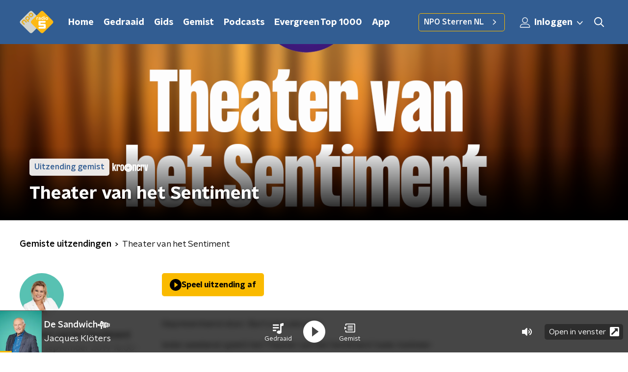

--- FILE ---
content_type: application/javascript
request_url: https://www.nporadio5.nl/_next/static/chunks/8975-e1c75ffb298eedb1.js
body_size: 6428
content:
"use strict";(self.webpackChunk_N_E=self.webpackChunk_N_E||[]).push([[8975],{45890:function(n,t,e){var r=e(89755);t.Z=r.Z},2474:function(n,t,e){e.d(t,{Z:function(){return T}});var r=e(66383),i=e(92228),o=e(52322),a=e(63602),c=e(25237),u=e.n(c),l=e(35505),s=e(85400),d=e(34806),f=e(70865),h=e(96670),p=e(26297);function g(){var n=(0,i.Z)(["\n  fill: ",";\n"]);return g=function(){return n},n}var x=l.ZP.svg.withConfig({componentId:"sc-5205dc16-0"})(g(),(function(n){return n.color})),m=function(n){var t=n.size,e=void 0===t?16:t,r=(0,p.Z)(n,["size"]);return(0,o.jsx)(x,(0,h.Z)((0,f.Z)({height:"".concat(e/(16/19),"px"),version:"1.1",viewBox:"0 0 16 19",width:"".concat(e,"px"),xmlns:"http://www.w3.org/2000/svg"},r),{children:(0,o.jsx)("path",{d:"M5.286 10.286H3.857c-.236 0-.428-.193-.428-.429V8.43c0-.236.192-.429.428-.429h1.429c.235 0 .428.193.428.429v1.428c0 .236-.193.429-.428.429zm3.857-.429V8.43c0-.236-.193-.429-.429-.429H7.286c-.236 0-.429.193-.429.429v1.428c0 .236.193.429.429.429h1.428c.236 0 .429-.193.429-.429zm3.428 0V8.43c0-.236-.192-.429-.428-.429h-1.429c-.235 0-.428.193-.428.429v1.428c0 .236.193.429.428.429h1.429c.236 0 .428-.193.428-.429zm-3.428 3.429v-1.429c0-.236-.193-.428-.429-.428H7.286c-.236 0-.429.192-.429.428v1.429c0 .235.193.428.429.428h1.428c.236 0 .429-.193.429-.428zm-3.429 0v-1.429c0-.236-.193-.428-.428-.428H3.857c-.236 0-.428.192-.428.428v1.429c0 .235.192.428.428.428h1.429c.235 0 .428-.193.428-.428zm6.857 0v-1.429c0-.236-.192-.428-.428-.428h-1.429c-.235 0-.428.192-.428.428v1.429c0 .235.193.428.428.428h1.429c.236 0 .428-.193.428-.428zM16 4v12.571c0 .947-.768 1.715-1.714 1.715H1.714C.768 18.286 0 17.518 0 16.57V4c0-.946.768-1.714 1.714-1.714H3.43V.429c0-.236.192-.429.428-.429h1.429c.235 0 .428.193.428.429v1.857h4.572V.429c0-.236.193-.429.428-.429h1.429c.236 0 .428.193.428.429v1.857h1.715C15.232 2.286 16 3.054 16 4zm-1.714 12.357V5.714H1.714v10.643c0 .118.097.214.215.214H14.07c.118 0 .215-.096.215-.214z"})}))},v=e(23246);function b(){var n=(0,i.Z)(["\n  --width: 100%;\n\n  align-items: center;\n  display: flex;\n  flex-direction: row;\n  inline-size: var(--width);\n  position: relative;\n\n  @media (min-width: ","px) {\n    --width: auto;\n  }\n"]);return b=function(){return n},n}function Z(){var n=(0,i.Z)(["\n  inset-block-start: 50%;\n  inset-inline-end: 15px;\n  pointer-events: none;\n  position: absolute;\n  transform: translateY(-50%);\n"]);return Z=function(){return n},n}function C(){var n=(0,i.Z)(["\n  align-items: center;\n  background-color: #fff;\n  border-radius: ",";\n  border: ",";\n  display: flex;\n  margin-block-end: 10px;\n"]);return C=function(){return n},n}function w(){var n=(0,i.Z)(["\n  border-inline-end: 1px solid ",";\n  font-size: 1.125rem;\n  line-height: 1.4;\n  line-height: 26px;\n  padding: 0 10px;\n"]);return w=function(){return n},n}function j(){var n=(0,i.Z)(["\n  --width: 100%;\n\n  background-color: transparent;\n  block-size: 45px;\n  border-radius: ",";\n  border: 0;\n  box-sizing: border-box;\n  cursor: pointer;\n  font-size: 1rem;\n  font-weight: ",";\n  inline-size: var(--width);\n  line-height: 1.625;\n  margin: 0;\n  min-inline-size: 75px;\n  padding: 0 50px 0 10px;\n  white-space: nowrap;\n\n  @media (min-width: ","px) {\n    --width: auto;\n  }\n"]);return j=function(){return n},n}var k=u()((function(){return e.e(4695).then(e.bind(e,54695))}),{loadableGenerated:{webpack:function(){return[54695]}},ssr:!1}),P=l.ZP.div.withConfig({componentId:"sc-1a48077c-0"})(b(),v.J7.M),y=(0,l.ZP)(m).withConfig({componentId:"sc-1a48077c-1"})(Z()),I=l.ZP.div.withConfig({componentId:"sc-1a48077c-2"})(C(),(function(n){return n.theme.defaultBorderRadius}),(function(n){return n.theme.filtersBorder})),z=l.ZP.div.withConfig({componentId:"sc-1a48077c-3"})(w(),(function(n){return n.theme.textOnLightColor})),L=l.ZP.button.withConfig({componentId:"sc-1a48077c-4"})(j(),(function(n){return n.theme.defaultBorderRadius}),(function(n){return n.theme.semiboldFontWeight}),v.J7.M),T=(0,l.Zz)((function(n){var t=n.disableFutureDates,e=void 0!==t&&t,i=n.isSupportEmptyValue,c=void 0!==i&&i,u=n.name,l=n.setFieldValue,f=n.submitForm,h=n.theme,p=n.value,g=new Date,x=(0,r.Z)(function(n,t,e){return e&&!n?[t.getDate(),t.getMonth()+1,t.getFullYear()]:n.split("-")}(p,g,c),3),m=x[0],v=x[1],b=x[2],Z={day:Number(m),isEmptyValue:c&&!p,month:Number(v)-1,year:b},C=function(n,t,e){if(e&&!t)return"Alle dagen";var i=(0,r.Z)(t.split("-"),3),o=i[0],a=i[1],c=i[2];return n.getFullYear()===Number(c)&&n.getMonth()===Number(a)-1&&n.getDate()===Number(o)?"Vandaag":t}(g,p,c),w=function(n){return function(t){l(u,t.dateString),f(),n()}},j=function(n){return function(t){t.preventDefault(),n()}};return(0,o.jsxs)(o.Fragment,{children:[(0,o.jsx)(a.gN,{name:u,type:"hidden"}),(0,o.jsx)(s.Z,{trigger:function(n){var t=n.open;return(0,o.jsxs)(I,{children:[(0,o.jsx)(z,{onClick:j(t),children:"Dag"}),(0,o.jsxs)(P,{children:[(0,o.jsx)(L,{onClick:j(t),children:C}),(0,o.jsx)(y,{color:h.textOnLightColor})]})]})},children:function(n){var t=n.close;return(0,o.jsx)(d.Z,{close:t,children:(0,o.jsx)(k,{disableFutureDates:e,initialValues:Z,isSupportEmptyValue:c,onSubmit:w(t)})})}})]})}))},34806:function(n,t,e){var r=e(92228),i=e(52322),o=e(2784),a=e(35505),c=e(23246);function u(){var n=(0,r.Z)(["\n        width: 400px;\n        height: auto;\n        max-height: 100%;\n        box-shadow: 0 2px 15px rgba(0,0,0,0.75);\n      "]);return u=function(){return n},n}function l(){var n=(0,r.Z)(["\n      ","\n    "]);return l=function(){return n},n}function s(){var n=(0,r.Z)(["\n        width: auto;\n        min-width: 70%;\n        max-width: 1000px;\n        height: auto;\n        max-height: 100%;\n        box-shadow: 0 2px 15px rgba(0,0,0,0.75);\n      "]);return s=function(){return n},n}function d(){var n=(0,r.Z)(["\n      ","\n    "]);return d=function(){return n},n}function f(){var n=(0,r.Z)(["\n  display: flex;\n  flex-direction: column;\n  background-color: #fff;\n  width: 100vw;\n  height: 100vh;\n  min-width: 320px;\n  border-radius: ",";\n  overflow: hidden;\n\n  ","\n\n  ","\n"]);return f=function(){return n},n}function h(){var n=(0,r.Z)(["\n  background: transparent;\n  border: 0;\n  color: ",";\n  cursor: pointer;\n  font-size: 28px;\n  height: 50px;\n  line-height: 28px;\n  padding: 5px;\n  width: 50px;\n\n  @media (hover: hover) {\n    &:hover {\n      opacity: 1;\n    }\n  }\n"]);return h=function(){return n},n}function p(){var n=(0,r.Z)(["\n  padding: 15px;\n  overflow: hidden scroll;\n"]);return p=function(){return n},n}function g(){var n=(0,r.Z)(["\n  height: 54px;\n  flex-grow: 0;\n  background: ",";\n"]);return g=function(){return n},n}function x(){var n=(0,r.Z)(["\n  align-items: center;\n  background-color: rgba(0, 0, 0, 0.5);\n  bottom: 0;\n  display: flex;\n  justify-content: center;\n  left: 0;\n  position: fixed;\n  right: 0;\n  top: 0;\n  z-index: 999;\n"]);return x=function(){return n},n}var m=a.ZP.div.withConfig({componentId:"sc-687f7307-0"})(f(),(function(n){return n.theme.defaultBorderRadius}),(function(n){return!n.isFullscreen&&!n.isWide&&(0,a.iv)(l(),c.wO.S(u()))}),(function(n){return n.isWide&&(0,a.iv)(d(),c.wO.M(s()))})),v=a.ZP.button.withConfig({componentId:"sc-687f7307-1"})(h(),(function(n){var t=n.theme;return t.modalTitleBarColor?t.modalTitleBarColor:t.textOnDarkColor})),b=a.ZP.div.withConfig({componentId:"sc-687f7307-2"})(p()),Z=a.ZP.div.withConfig({componentId:"sc-687f7307-3"})(g(),(function(n){return n.theme.modalTitleBarBackground})),C=a.ZP.div.withConfig({componentId:"sc-687f7307-4"})(x());t.Z=function(n){var t=n.children,e=n.close,r=n.isFullscreen,a=void 0!==r&&r,c=n.isWide,u=void 0!==c&&c,l=(0,o.useRef)(null);return(0,i.jsx)(C,{onClick:function(n){l.current&&!l.current.isSameNode(n.target)||e()},ref:l,children:(0,i.jsxs)(m,{isFullscreen:a,isWide:u,children:[(0,i.jsx)(Z,{children:(0,i.jsx)(v,{"aria-label":"Sluit popup",onClick:e,children:"\xd7"})}),a?t:(0,i.jsx)(b,{children:t})]})})}},85400:function(n,t,e){var r=e(90581),i=e(21218),o=e(31265),a=e(52322),c=e(2784),u=e(28316),l=function(){return document.getElementById("modal-root")},s=function(n){(0,i.Z)(e,n);var t=(0,o.Z)(e);function e(n){var i;return(0,r.Z)(this,e),(i=t.call(this,n)).state={open:i.props.isOpen},i.close=function(){i.setState({open:!1})},i.open=function(){i.setState({open:!0})},"undefined"!==typeof document&&(i.el=document.createElement("div")),i}var c=e.prototype;return c.componentDidMount=function(){l().appendChild(this.el)},c.componentWillUnmount=function(){this.close(),l().removeChild(this.el)},c.render=function(){var n=this.close,t=this.open,e={close:n,open:t};return this.el?(0,a.jsxs)(a.Fragment,{children:[this.props.trigger({close:n,open:t}),this.state.open&&u.createPortal((0,a.jsx)(a.Fragment,{children:this.props.children(e)}),this.el)]}):this.props.trigger(e)},e}(c.Component);s.defaultProps={isOpen:!1,trigger:function(){return null}},t.Z=s},4330:function(n,t,e){var r=e(92228),i=e(52322),o=e(35505),a=e(1190);function c(){var n=(0,r.Z)(["\n  display: flex;\n  height: 500px;\n  align-items: center;\n  justify-content: center;\n"]);return c=function(){return n},n}var u=o.ZP.div.withConfig({componentId:"sc-4f8f1d41-0"})(c());t.Z=(0,o.Zz)((function(n){var t=n.theme;return(0,i.jsx)(u,{children:(0,i.jsx)(a.Qv,{color:t.mainAccentColor,size:60})})}))},52686:function(n,t,e){var r=e(92228),i=e(35505),o=e(23246);function a(){var n=(0,r.Z)(["\n    box-shadow: 0 2px 4px rgba(0, 0, 0, 0.25);\n  "]);return a=function(){return n},n}function c(){var n=(0,r.Z)(["\n  width: 100%;\n  height: auto;\n  box-shadow: 0 0 4px rgba(0, 0, 0, 0.25);\n  border-radius: ",";\n  /* since lazyLoading is optional, we set visibility to true by default */\n\n  display: ",";\n  ","\n"]);return c=function(){return n},n}var u=i.ZP.img.withConfig({componentId:"sc-4030dc0b-0"})(c(),(function(n){return n.theme.defaultBorderRadius}),(function(n){var t=n.$isVisible;return void 0===t||t?"block":"none"}),o.wO.M(a()));t.Z=u},77278:function(n,t,e){var r=e(92228),i=e(35505),o=e(23246);function a(){var n=(0,r.Z)(["\n  --font-size: 0.875rem;\n\n  color: ",";\n  font-size: var(--font-size);\n  line-height: 1.375;\n  margin: 10px 0 0;\n\n  @media (min-width: ","px) {\n    --font-size: 1rem;\n  }\n"]);return a=function(){return n},n}var c=i.ZP.h3.withConfig({componentId:"sc-67273939-0"})(a(),(function(n){return n.textColor}),o.J7.M);t.Z=c},75007:function(n,t,e){var r=e(70865),i=e(96670),o=e(26297),a=e(92228),c=e(52322),u=e(39097),l=e.n(u),s=e(35505),d=e(2998),f=e(17066),h=e(52686);function p(){var n=(0,a.Z)(["\n  --transition-duration: 200ms;\n\n  position: relative;\n  display: block;\n  text-decoration: none;\n\n  p {\n    /* TODO: remove styling like this from the parent, not it's responsibility */\n    color: ",";\n  }\n\n  img {\n    transition: box-shadow var(--transition-duration);\n  }\n\n  h3,\n  p,\n  span {\n    transition: color var(--transition-duration);\n  }\n\n  svg {\n    transition: opacity var(--transition-duration);\n  }\n\n  &:hover {\n    "," {\n      box-shadow: 0 2px 8px rgba(0, 0, 0, 0.6);\n    }\n\n    h3,\n    p,\n    span {\n      color: ",";\n    }\n\n    svg {\n      opacity: 1;\n    }\n  }\n"]);return p=function(){return n},n}var g=s.ZP.a.withConfig({componentId:"sc-386e484-0"})(p(),(function(n){return n.textColor}),h.Z,(function(n){return n.hoverTextColor}));t.Z=function(n){var t=n.children,e=n.className,a=n.href,u=n.lazyLoadingRef,s=(0,o.Z)(n,["children","className","href","lazyLoadingRef"]),h="string"===typeof a&&(0,f.hD)(a),p=(0,d.t8)().state,x=p.hoverTextColor,m=p.textColor;return h?(0,c.jsx)(l(),(0,i.Z)((0,r.Z)({href:h},s),{passHref:!0,children:(0,c.jsx)(g,{className:e,hoverTextColor:x,ref:u,textColor:m,children:t})})):(0,c.jsx)(g,{className:e,hoverTextColor:x,href:String(a),ref:u,rel:"noopener noreferrer",target:"_blank",textColor:m,children:t})}},38280:function(n,t,e){e.d(t,{R:function(){return s}});var r=e(52322),i=e(86557),o=e(34419),a=e(2998),c=e(52686),u=e(77278),l=e(75007),s=(0,i.t)("/images/components/base-tile/placeholder.webp");t.Z=function(n){var t=n.className,e=n.href,i=n.imageUrl,d=n.name,f=(0,a.t8)().state.textColor;return(0,r.jsxs)(l.Z,{className:t,href:e,children:[(0,r.jsx)(c.Z,{alt:d,as:o.Z,imageSize:o.l.TILE,imageUrl:i||s,loading:"lazy"}),(0,r.jsx)(u.Z,{textColor:f,children:d})]})}},14702:function(n,t,e){var r=e(92228),i=e(52322),o=e(97729),a=e.n(o),c=e(39097),u=e.n(c),l=e(35505),s=e(45890),d=e(2998),f=e(7737),h=e(68365),p=e(93542);function g(){var n=(0,r.Z)(["\n  padding: 15px 0;\n  display: flex;\n  justify-content: center;\n  align-items: center;\n  gap: 15px;\n"]);return g=function(){return n},n}function x(){var n=(0,r.Z)(["\n  display: inline-block;\n  width: 25px;\n  height: 40px;\n  text-align: center;\n  line-height: 40px;\n\n  color: ",";\n"]);return x=function(){return n},n}function m(){var n=(0,r.Z)(["\n  align-items: center;\n  border-radius: ",";\n  display: flex;\n  font-size: 18px;\n  height: 30px;\n  justify-content: center;\n  margin: 0 3px;\n  min-width: 30px;\n  padding: 5px;\n  text-decoration: none;\n  transition: all 0.2s ease;\n\n  @media (hover: hover) {\n    &:hover {\n      background: ",";\n      color: ",";\n    }\n  }\n\n  ","\n  ","\n"]);return m=function(){return n},n}function v(){var n=(0,r.Z)(["\n      font-family: ",";\n      font-weight: ",";\n      color: ",";\n      background: ",";\n    "]);return v=function(){return n},n}function b(){var n=(0,r.Z)(["\n  color: ",";\n\n  ","\n"]);return b=function(){return n},n}var Z=function(n){var t=n.baseHref,e=n.currentPage,r=n.maxPage,o="".concat(p.env.NEXT_PUBLIC_STATIC_URL_PATH_PREFIX||"").concat(t);return(0,i.jsxs)(a(),{children:[e<r&&(0,i.jsx)("link",{href:(0,f.K)(o,e+1),rel:"next"}),e>1&&(0,i.jsx)("link",{href:(0,f.K)(o,e-1),rel:"prev"})]})},C=l.ZP.div.withConfig({componentId:"sc-bb1382dc-0"})(g()),w=l.ZP.span.withConfig({componentId:"sc-bb1382dc-1"})(x(),(function(n){return n.paginationLinkTextColor})),j=l.ZP.a.withConfig({componentId:"sc-bb1382dc-2"})(m(),(function(n){return n.theme.defaultBorderRadius}),(function(n){return n.paginationLinkHoverBackgroundColor}),(function(n){return n.paginationLinkHoverTextColor}),(function(n){return!n.isCurrent&&"cursor: pointer;"}),(function(n){return n.isCurrent&&"pointer-events: none;"})),k=(0,l.ZP)(j).withConfig({componentId:"sc-bb1382dc-3"})(b(),(function(n){return n.paginationLinkTextColor}),(function(n){return n.isCurrent&&(0,l.iv)(v(),n.theme.semiboldFontFamily,n.theme.semiboldFontWeight,n.paginationLinkCurrentTextColor,n.paginationLinkCurrentBackgroundColor)}));t.Z=function(n){var t=n.baseHref,e=n.currentPage,r=n.maxPage,o=n.shallow,a=void 0!==o&&o,c=(0,d.t8)().state,l=c.paginationLinkCurrentBackgroundColor,p=c.paginationLinkCurrentTextColor,g=c.paginationLinkHoverBackgroundColor,x=c.paginationLinkHoverTextColor,m=c.paginationLinkTextColor,v=function(){return e>1?(0,i.jsx)(u(),{href:(0,h.W)(t,e-1),passHref:!0,shallow:a,children:(0,i.jsx)(s.Z,{direction:"left"})}):null},b=function(){return e<r?(0,i.jsx)(u(),{href:(0,h.W)(t,e+1),passHref:!0,shallow:a,children:(0,i.jsx)(s.Z,{})}):null};return(0,i.jsxs)(C,{children:[(0,i.jsx)(Z,{baseHref:t,currentPage:e,maxPage:r}),(0,i.jsx)(v,{}),(0,f.X)(e,r).map((function(n,e){var r=n.isCurrent,o=n.isSpacer,c=n.page;return o?(0,i.jsx)(w,{paginationLinkTextColor:m,children:"\u2026"},e):(0,i.jsx)(u(),{href:(0,h.W)(t,c),passHref:!0,shallow:a,children:(0,i.jsx)(k,{isCurrent:r,paginationLinkCurrentBackgroundColor:l,paginationLinkCurrentTextColor:p,paginationLinkHoverBackgroundColor:g,paginationLinkHoverTextColor:x,paginationLinkTextColor:m,children:c})},e)})),(0,i.jsx)(b,{})]})}},98975:function(n,t,e){e.d(t,{Z:function(){return Q}});var r=e(92228),i=e(52322),o=e(63602),a=e(5632),c=e(2784),u=e(35505),l=e(2474),s=e(11281),d=e(15007),f=e(4330),h=e(50374),p=e(14702),g=e(2998),x=e(34419),m=e(38280),v=e(52686),b=e(77278),Z=e(75007);function C(){var n=(0,r.Z)(["\n  position: relative;\n  text-decoration: none;\n"]);return C=function(){return n},n}function w(){var n=(0,r.Z)(["\n  position: relative;\n"]);return w=function(){return n},n}function j(){var n=(0,r.Z)(["\n  background: ",";\n  border-radius: ",";\n  color: ",";\n  font-size: 1rem;\n  font-weight: ",";\n  inset-block-start: -10px;\n  inset-inline-start: -10px;\n  line-height: 1.5;\n  padding: 0 10px;\n  position: absolute;\n  z-index: 1;\n"]);return j=function(){return n},n}function k(){var n=(0,r.Z)(["\n  color: ",";\n  margin: 10px 0 0;\n"]);return k=function(){return n},n}function P(){var n=(0,r.Z)(["\n  color: ",";\n  margin: 4px 0 0;\n"]);return P=function(){return n},n}var y=u.ZP.div.withConfig({componentId:"sc-99c6b5e3-0"})(C()),I=u.ZP.div.withConfig({componentId:"sc-99c6b5e3-1"})(w()),z=u.ZP.span.withConfig({componentId:"sc-99c6b5e3-2"})(j(),(function(n){return n.theme.timeLabelInactiveBackgroundColor}),(function(n){var t=n.theme;return t.timeLabelBorderRadius||t.defaultBorderRadius}),(function(n){return n.theme.timeLabelInActiveTextColor}),(function(n){return n.theme.semiboldFontWeight})),L=(0,u.ZP)(b.Z).withConfig({componentId:"sc-99c6b5e3-3"})(k(),(function(n){return n.textColor})),T=(0,u.ZP)(b.Z).withConfig({componentId:"sc-99c6b5e3-4"})(P(),(function(n){return n.textColor})),F=function(n){var t=n.artist,e=n.href,r=n.imageUrl,o=n.time,a=n.track,c=(0,g.t8)().state.textColor,u=(0,i.jsxs)(i.Fragment,{children:[(0,i.jsx)(z,{children:o}),(0,i.jsx)(I,{children:(0,i.jsx)(v.Z,{alt:"",as:x.Z,imageSize:x.l.TILE,imageUrl:r||m.R,loading:"lazy"})}),(0,i.jsx)(L,{textColor:c,children:a}),(0,i.jsx)(T,{as:"p",textColor:c,children:t})]});return e?(0,i.jsx)(Z.Z,{href:e,children:u}):(0,i.jsx)(y,{children:u})},H=e(23246),B=e(39376);function S(){var n=(0,r.Z)(["\n  display: flex;\n  flex-direction: column;\n"]);return S=function(){return n},n}function V(){var n=(0,r.Z)(["\n    margin-bottom: 30px;\n  "]);return V=function(){return n},n}function O(){var n=(0,r.Z)(["\n  margin-bottom: 20px;\n\n  ","\n"]);return O=function(){return n},n}function R(){var n=(0,r.Z)(["\n    flex-direction: row;\n    > section > div {\n      > div {\n        &:first-child {\n          margin-right: 0;\n        }\n\n        margin-left: 25px;\n      }\n    }\n  "]);return R=function(){return n},n}function N(){var n=(0,r.Z)(["\n  display: flex;\n  justify-content: flex-end;\n  flex-direction: column;\n\n  ","\n"]);return N=function(){return n},n}function D(){var n=(0,r.Z)(["\n    grid-row-gap: 45px;\n    grid-column-gap: 35px;\n    grid-template-columns: repeat(3, 1fr);\n  "]);return D=function(){return n},n}function M(){var n=(0,r.Z)(["\n    grid-row-gap: 45px;\n    grid-column-gap: 35px;\n    grid-template-columns: repeat(4, 1fr);\n  "]);return M=function(){return n},n}function U(){var n=(0,r.Z)(["\n  display: grid;\n  grid-template-columns: repeat(2, 1fr);\n  grid-gap: 25px;\n  margin-bottom: 15px;\n\n  ","\n\n  ",";\n"]);return U=function(){return n},n}function E(){var n=(0,r.Z)(["\n    margin-right: 25px;\n  "]);return E=function(){return n},n}function W(){var n=(0,r.Z)(["\n  ","\n"]);return W=function(){return n},n}function _(){var n=(0,r.Z)(["\n  padding: 40px;\n  color: ",";\n"]);return _=function(){return n},n}var A=u.ZP.article.withConfig({componentId:"sc-bd8da125-0"})(S()),J=u.ZP.div.withConfig({componentId:"sc-bd8da125-1"})(O(),H.wO.M(V())),X=u.ZP.div.withConfig({componentId:"sc-bd8da125-2"})(N(),H.wO.M(R())),Y=u.ZP.div.withConfig({componentId:"sc-bd8da125-3"})(U(),H.wO.M(D()),H.wO.L(M())),K=u.ZP.div.withConfig({componentId:"sc-bd8da125-4"})(W(),H.wO.M(E())),G=u.ZP.p.withConfig({componentId:"sc-bd8da125-5"})(_(),(function(n){var t=n.textColor,e=n.theme;return"light"===t?e.textOnDarkColor:e.textOnLightColor})),Q=(0,u.Zz)((function(n){var t=n.trackPlays,e=n.timeRanges,r=n.channels,u=void 0===r?[]:r,x=n.initialValues,m=n.noTracksFoundText,v=n.isWithTimeRange,b=n.theme,Z=n.pageHeaderTitle,C=n.pageHeaderLabel,w=n.pageHeaderBackgroundImageUrl,j=n.pageTextColor,k=void 0===j?"dark":j,P=n.pagination,y=n.currentUrl,I=(0,a.useRouter)(),z=(0,B.r)().trackPlaysUrl,L=(0,c.useState)(!1),T=L[0],H=L[1];return(0,c.useEffect)((function(){H(!1)}),[I.asPath]),(0,i.jsxs)(A,{children:[(0,i.jsx)(d.Z,{backgroundImageUrl:w,label:C,title:Z}),(0,i.jsxs)(h.Z,{backgroundFilter:b.mainContentSecondaryBackdropFilter,startSlantedHeight:b.mainContentDefaultSlantedHeight,children:[(0,i.jsx)(J,{children:(0,i.jsx)(o.J9,{initialValues:x,onSubmit:function(n){var t=n.channel,e=n.date,r=n.time,i=z({channel:t,date:e,time:r});i!==I.asPath&&(H(!0),I.push(i))},children:function(n){var t=n.handleSubmit,r=n.setFieldValue,o=n.submitForm,a=n.values;return(0,i.jsx)("form",{onSubmit:t,children:(0,i.jsxs)(X,{children:[(0,i.jsx)(K,{children:(0,i.jsx)(l.Z,{disableFutureDates:!0,name:"date",setFieldValue:r,submitForm:o,value:a.date})}),(0,i.jsx)(s.Z,{controls:[v?{label:"Tijd",name:"time",options:e,value:a.time}:null,u&&u.length>0?{label:"Channel",name:"channel",options:u,value:a.channel}:null].filter(Boolean),onValueChange:function(n,t){r(n,t,!1),o()}})]})})}})}),T?(0,i.jsx)(f.Z,{}):(0,i.jsxs)(i.Fragment,{children:[0===t.length&&(0,i.jsx)(G,{textColor:k,children:m}),t.length>0&&(0,i.jsx)(g.xb,{initialVariant:"default",children:(0,i.jsx)(Y,{children:t.map((function(n){var t=n.artist,e=n.href,r=n.id,o=n.imageUrl,a=n.isAvailable,c=n.time,u=n.track;return(0,i.jsx)(F,{artist:t,href:a?e:void 0,imageUrl:o,time:c,track:u},r)}))})})]}),P.maxPage>1&&(0,i.jsx)(g.xb,{initialVariant:"default",children:(0,i.jsx)(p.Z,{baseHref:y,currentPage:P.currentPage,maxPage:P.maxPage})})]})]})}))}}]);